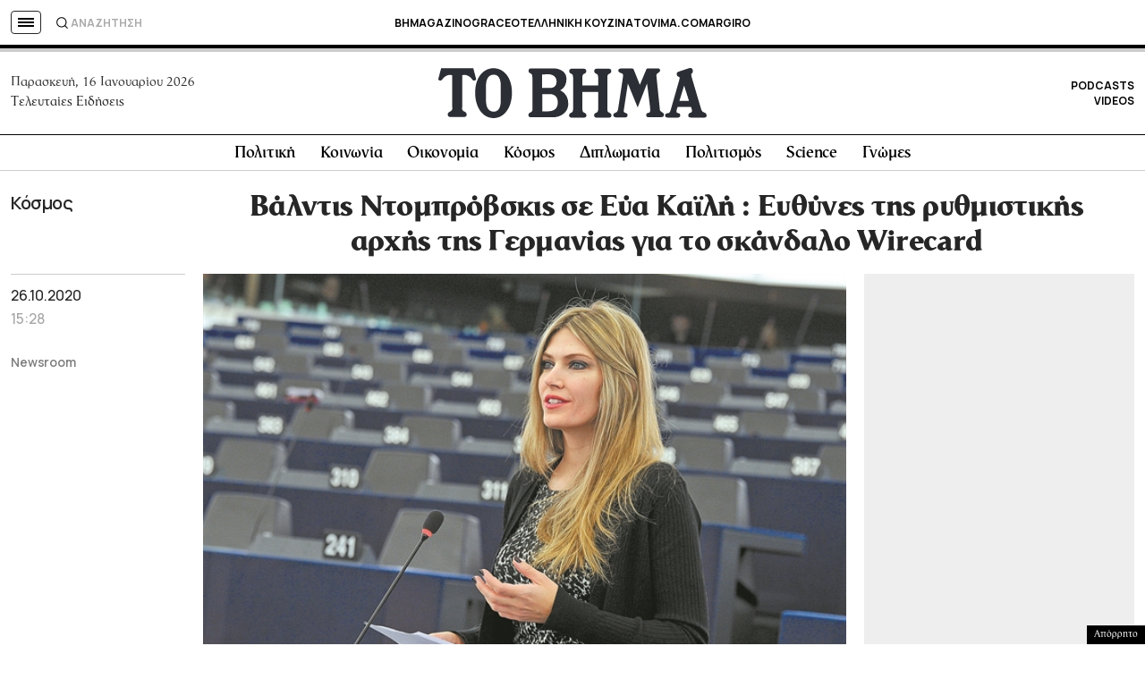

--- FILE ---
content_type: text/html; charset=utf-8
request_url: https://www.google.com/recaptcha/api2/aframe
body_size: 183
content:
<!DOCTYPE HTML><html><head><meta http-equiv="content-type" content="text/html; charset=UTF-8"></head><body><script nonce="Xp8UejNzXvcpQanLIYa0Pg">/** Anti-fraud and anti-abuse applications only. See google.com/recaptcha */ try{var clients={'sodar':'https://pagead2.googlesyndication.com/pagead/sodar?'};window.addEventListener("message",function(a){try{if(a.source===window.parent){var b=JSON.parse(a.data);var c=clients[b['id']];if(c){var d=document.createElement('img');d.src=c+b['params']+'&rc='+(localStorage.getItem("rc::a")?sessionStorage.getItem("rc::b"):"");window.document.body.appendChild(d);sessionStorage.setItem("rc::e",parseInt(sessionStorage.getItem("rc::e")||0)+1);localStorage.setItem("rc::h",'1768557744714');}}}catch(b){}});window.parent.postMessage("_grecaptcha_ready", "*");}catch(b){}</script></body></html>

--- FILE ---
content_type: application/javascript; charset=utf-8
request_url: https://fundingchoicesmessages.google.com/f/AGSKWxVlcAKiaUBo4VYtcJ_IkThE0Y4VBRqZ6F56W-7ue0bjc7x_siZJvXrbxtxAvm-FCReNOsY692rOV8kGKPUe5-99grgnK_zN48pYptZNWcZxdG0uet1xXpQ4BZU934oCRiRY1eTSRm6V2H1Y7NYGDaPiK7RnaTRrpGWW9t_2GKlIGGGOapJi1X-5ReoV/_/adixs./smartad-/adchoiceslogo..php?ad=_ads_updater-
body_size: -1291
content:
window['fd7d6b77-cb64-4fc9-94d7-509137e4803b'] = true;